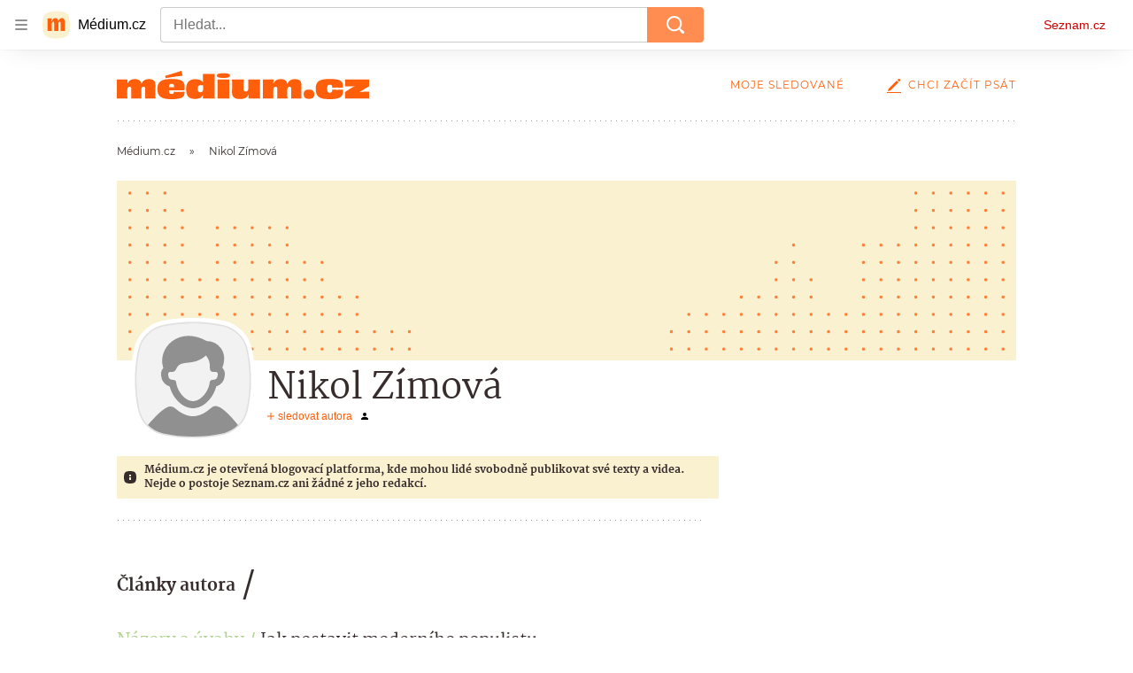

--- FILE ---
content_type: image/svg+xml
request_url: https://d8-a.sdn.cz/d_8/c_static_gS_E/QrwCc/cover.svg
body_size: 598
content:
<svg xmlns="http://www.w3.org/2000/svg" width="1016" height="204" fill="none"><path fill="#FAF1D1" d="M0 .577h1016v203H0z"/><rect width="3.553" height="3.55" fill="#FF8038" rx="1.775" transform="matrix(-1 0 0 1 56.017 12.757)"/><rect width="3.553" height="3.55" fill="#FF8038" rx="1.775" transform="matrix(-1 0 0 1 36.284 12.757)"/><rect width="3.553" height="3.55" fill="#FF8038" rx="1.775" transform="matrix(-1 0 0 1 16.553 12.757)"/><rect width="3.553" height="3.55" fill="#FF8038" rx="1.775" transform="matrix(-1 0 0 1 75.748 32.327)"/><rect width="3.553" height="3.55" fill="#FF8038" rx="1.775" transform="matrix(-1 0 0 1 56.017 32.327)"/><rect width="3.553" height="3.55" fill="#FF8038" rx="1.775" transform="matrix(-1 0 0 1 36.284 32.327)"/><rect width="3.553" height="3.55" fill="#FF8038" rx="1.775" transform="matrix(-1 0 0 1 16.553 32.327)"/><rect width="3.553" height="3.55" fill="#FF8038" rx="1.775" transform="matrix(-1 0 0 1 194.138 51.897)"/><rect width="3.553" height="3.55" fill="#FF8038" rx="1.775" transform="matrix(-1 0 0 1 174.406 51.897)"/><rect width="3.553" height="3.55" fill="#FF8038" rx="1.775" transform="matrix(-1 0 0 1 154.675 51.897)"/><rect width="3.553" height="3.55" fill="#FF8038" rx="1.775" transform="matrix(-1 0 0 1 134.943 51.897)"/><rect width="3.553" height="3.55" fill="#FF8038" rx="1.775" transform="matrix(-1 0 0 1 115.211 51.897)"/><rect width="3.553" height="3.55" fill="#FF8038" rx="1.775" transform="matrix(-1 0 0 1 75.748 51.897)"/><rect width="3.553" height="3.55" fill="#FF8038" rx="1.775" transform="matrix(-1 0 0 1 56.017 51.897)"/><rect width="3.553" height="3.55" fill="#FF8038" rx="1.775" transform="matrix(-1 0 0 1 36.284 51.897)"/><rect width="3.553" height="3.55" fill="#FF8038" rx="1.775" transform="matrix(-1 0 0 1 16.553 51.897)"/><rect width="3.553" height="3.55" fill="#FF8038" rx="1.775" transform="matrix(-1 0 0 1 194.138 71.467)"/><rect width="3.553" height="3.55" fill="#FF8038" rx="1.775" transform="matrix(-1 0 0 1 174.406 71.467)"/><rect width="3.553" height="3.55" fill="#FF8038" rx="1.775" transform="matrix(-1 0 0 1 154.675 71.467)"/><rect width="3.553" height="3.55" fill="#FF8038" rx="1.775" transform="matrix(-1 0 0 1 134.943 71.467)"/><rect width="3.553" height="3.55" fill="#FF8038" rx="1.775" transform="matrix(-1 0 0 1 115.211 71.467)"/><rect width="3.553" height="3.55" fill="#FF8038" rx="1.775" transform="matrix(-1 0 0 1 75.748 71.467)"/><rect width="3.553" height="3.55" fill="#FF8038" rx="1.775" transform="matrix(-1 0 0 1 56.017 71.467)"/><rect width="3.553" height="3.55" fill="#FF8038" rx="1.775" transform="matrix(-1 0 0 1 36.284 71.467)"/><rect width="3.553" height="3.55" fill="#FF8038" rx="1.775" transform="matrix(-1 0 0 1 16.553 71.467)"/><rect width="3.553" height="3.55" fill="#FF8038" rx="1.775" transform="matrix(-1 0 0 1 194.138 91.038)"/><rect width="3.553" height="3.55" fill="#FF8038" rx="1.775" transform="matrix(-1 0 0 1 174.406 91.038)"/><rect width="3.553" height="3.55" fill="#FF8038" rx="1.775" transform="matrix(-1 0 0 1 154.675 91.038)"/><rect width="3.553" height="3.55" fill="#FF8038" rx="1.775" transform="matrix(-1 0 0 1 134.943 91.038)"/><rect width="3.553" height="3.55" fill="#FF8038" rx="1.775" transform="matrix(-1 0 0 1 115.211 91.038)"/><rect width="3.553" height="3.55" fill="#FF8038" rx="1.775" transform="matrix(-1 0 0 1 75.748 91.038)"/><rect width="3.553" height="3.55" fill="#FF8038" rx="1.775" transform="matrix(-1 0 0 1 56.017 91.038)"/><rect width="3.553" height="3.55" fill="#FF8038" rx="1.775" transform="matrix(-1 0 0 1 36.284 91.038)"/><rect width="3.553" height="3.55" fill="#FF8038" rx="1.775" transform="matrix(-1 0 0 1 16.553 91.038)"/><rect width="3.553" height="3.55" fill="#FF8038" rx="1.775" transform="matrix(-1 0 0 1 194.138 110.607)"/><rect width="3.553" height="3.55" fill="#FF8038" rx="1.775" transform="matrix(-1 0 0 1 174.406 110.607)"/><rect width="3.553" height="3.55" fill="#FF8038" rx="1.775" transform="matrix(-1 0 0 1 154.675 110.607)"/><rect width="3.553" height="3.55" fill="#FF8038" rx="1.775" transform="matrix(-1 0 0 1 134.943 110.607)"/><rect width="3.553" height="3.55" fill="#FF8038" rx="1.775" transform="matrix(-1 0 0 1 115.211 110.607)"/><rect width="3.553" height="3.55" fill="#FF8038" rx="1.775" transform="matrix(-1 0 0 1 95.48 110.607)"/><rect width="3.553" height="3.55" fill="#FF8038" rx="1.775" transform="matrix(-1 0 0 1 75.748 110.607)"/><rect width="3.553" height="3.55" fill="#FF8038" rx="1.775" transform="matrix(-1 0 0 1 56.017 110.607)"/><rect width="3.553" height="3.55" fill="#FF8038" rx="1.775" transform="matrix(-1 0 0 1 36.284 110.607)"/><rect width="3.553" height="3.55" fill="#FF8038" rx="1.775" transform="matrix(-1 0 0 1 16.553 110.607)"/><rect width="3.553" height="3.55" fill="#FF8038" rx="1.775" transform="matrix(-1 0 0 1 194.138 130.178)"/><rect width="3.553" height="3.55" fill="#FF8038" rx="1.775" transform="matrix(-1 0 0 1 194.138 149.748)"/><rect width="3.553" height="3.55" fill="#FF8038" rx="1.775" transform="matrix(-1 0 0 1 194.138 169.318)"/><rect width="3.553" height="3.55" fill="#FF8038" rx="1.775" transform="matrix(-1 0 0 1 194.138 188.888)"/><rect width="3.553" height="3.55" fill="#FF8038" rx="1.775" transform="matrix(-1 0 0 1 174.406 130.178)"/><rect width="3.553" height="3.55" fill="#FF8038" rx="1.775" transform="matrix(-1 0 0 1 174.406 149.748)"/><rect width="3.553" height="3.55" fill="#FF8038" rx="1.775" transform="matrix(-1 0 0 1 174.406 169.318)"/><rect width="3.553" height="3.55" fill="#FF8038" rx="1.775" transform="matrix(-1 0 0 1 174.406 188.888)"/><rect width="3.553" height="3.55" fill="#FF8038" rx="1.775" transform="matrix(-1 0 0 1 154.675 130.178)"/><rect width="3.553" height="3.55" fill="#FF8038" rx="1.775" transform="matrix(-1 0 0 1 154.675 149.748)"/><rect width="3.553" height="3.55" fill="#FF8038" rx="1.775" transform="matrix(-1 0 0 1 154.675 169.318)"/><rect width="3.553" height="3.55" fill="#FF8038" rx="1.775" transform="matrix(-1 0 0 1 154.675 188.888)"/><rect width="3.553" height="3.55" fill="#FF8038" rx="1.775" transform="matrix(-1 0 0 1 134.943 130.178)"/><rect width="3.553" height="3.55" fill="#FF8038" rx="1.775" transform="matrix(-1 0 0 1 134.943 149.748)"/><rect width="3.553" height="3.55" fill="#FF8038" rx="1.775" transform="matrix(-1 0 0 1 134.943 169.318)"/><rect width="3.553" height="3.55" fill="#FF8038" rx="1.775" transform="matrix(-1 0 0 1 134.943 188.888)"/><rect width="3.553" height="3.55" fill="#FF8038" rx="1.775" transform="matrix(-1 0 0 1 115.211 130.178)"/><rect width="3.553" height="3.55" fill="#FF8038" rx="1.775" transform="matrix(-1 0 0 1 115.211 149.748)"/><rect width="3.553" height="3.55" fill="#FF8038" rx="1.775" transform="matrix(-1 0 0 1 115.211 169.318)"/><rect width="3.553" height="3.55" fill="#FF8038" rx="1.775" transform="matrix(-1 0 0 1 115.211 188.888)"/><rect width="3.553" height="3.55" fill="#FF8038" rx="1.775" transform="matrix(-1 0 0 1 95.48 130.178)"/><rect width="3.553" height="3.55" fill="#FF8038" rx="1.775" transform="matrix(-1 0 0 1 95.48 149.748)"/><rect width="3.553" height="3.55" fill="#FF8038" rx="1.775" transform="matrix(-1 0 0 1 95.48 169.318)"/><rect width="3.553" height="3.55" fill="#FF8038" rx="1.775" transform="matrix(-1 0 0 1 95.48 188.888)"/><rect width="3.553" height="3.55" fill="#FF8038" rx="1.775" transform="matrix(-1 0 0 1 75.748 130.178)"/><rect width="3.553" height="3.55" fill="#FF8038" rx="1.775" transform="matrix(-1 0 0 1 75.748 149.748)"/><rect width="3.553" height="3.55" fill="#FF8038" rx="1.775" transform="matrix(-1 0 0 1 75.748 169.318)"/><rect width="3.553" height="3.55" fill="#FF8038" rx="1.775" transform="matrix(-1 0 0 1 75.748 188.888)"/><rect width="3.553" height="3.55" fill="#FF8038" rx="1.775" transform="matrix(-1 0 0 1 56.017 130.178)"/><rect width="3.553" height="3.55" fill="#FF8038" rx="1.775" transform="matrix(-1 0 0 1 56.017 149.748)"/><rect width="3.553" height="3.55" fill="#FF8038" rx="1.775" transform="matrix(-1 0 0 1 56.017 169.318)"/><rect width="3.553" height="3.55" fill="#FF8038" rx="1.775" transform="matrix(-1 0 0 1 56.017 188.888)"/><rect width="3.553" height="3.55" fill="#FF8038" rx="1.775" transform="matrix(-1 0 0 1 36.284 130.178)"/><rect width="3.553" height="3.55" fill="#FF8038" rx="1.775" transform="matrix(-1 0 0 1 36.284 149.748)"/><rect width="3.553" height="3.55" fill="#FF8038" rx="1.775" transform="matrix(-1 0 0 1 36.284 169.318)"/><rect width="3.553" height="3.55" fill="#FF8038" rx="1.775" transform="matrix(-1 0 0 1 36.284 188.888)"/><rect width="3.553" height="3.55" fill="#FF8038" rx="1.775" transform="matrix(-1 0 0 1 16.553 130.178)"/><rect width="3.553" height="3.55" fill="#FF8038" rx="1.775" transform="matrix(-1 0 0 1 16.553 149.748)"/><rect width="3.553" height="3.55" fill="#FF8038" rx="1.775" transform="matrix(-1 0 0 1 16.553 169.318)"/><rect width="3.553" height="3.55" fill="#FF8038" rx="1.775" transform="matrix(-1 0 0 1 16.553 188.888)"/><rect width="3.553" height="3.55" fill="#FF8038" rx="1.775" transform="matrix(-1 0 0 1 233.602 91.038)"/><rect width="3.553" height="3.55" fill="#FF8038" rx="1.775" transform="matrix(-1 0 0 1 213.87 91.038)"/><rect width="3.553" height="3.55" fill="#FF8038" rx="1.775" transform="matrix(-1 0 0 1 233.602 110.607)"/><rect width="3.553" height="3.55" fill="#FF8038" rx="1.775" transform="matrix(-1 0 0 1 213.87 110.607)"/><rect width="3.553" height="3.55" fill="#FF8038" rx="1.775" transform="matrix(-1 0 0 1 332.26 169.318)"/><rect width="3.553" height="3.55" fill="#FF8038" rx="1.775" transform="matrix(-1 0 0 1 332.26 188.888)"/><rect width="3.553" height="3.55" fill="#FF8038" rx="1.775" transform="matrix(-1 0 0 1 312.528 169.318)"/><rect width="3.553" height="3.55" fill="#FF8038" rx="1.775" transform="matrix(-1 0 0 1 312.528 188.888)"/><rect width="3.553" height="3.55" fill="#FF8038" rx="1.775" transform="matrix(-1 0 0 1 292.797 169.318)"/><rect width="3.553" height="3.55" fill="#FF8038" rx="1.775" transform="matrix(-1 0 0 1 292.797 188.888)"/><rect width="3.553" height="3.55" fill="#FF8038" rx="1.775" transform="matrix(-1 0 0 1 273.065 130.178)"/><rect width="3.553" height="3.55" fill="#FF8038" rx="1.775" transform="matrix(-1 0 0 1 273.065 149.748)"/><rect width="3.553" height="3.55" fill="#FF8038" rx="1.775" transform="matrix(-1 0 0 1 273.065 169.318)"/><rect width="3.553" height="3.55" fill="#FF8038" rx="1.775" transform="matrix(-1 0 0 1 273.065 188.888)"/><rect width="3.553" height="3.55" fill="#FF8038" rx="1.775" transform="matrix(-1 0 0 1 253.333 130.178)"/><rect width="3.553" height="3.55" fill="#FF8038" rx="1.775" transform="matrix(-1 0 0 1 253.333 149.748)"/><rect width="3.553" height="3.55" fill="#FF8038" rx="1.775" transform="matrix(-1 0 0 1 253.333 169.318)"/><rect width="3.553" height="3.55" fill="#FF8038" rx="1.775" transform="matrix(-1 0 0 1 253.333 188.888)"/><rect width="3.553" height="3.55" fill="#FF8038" rx="1.775" transform="matrix(-1 0 0 1 233.602 130.178)"/><rect width="3.553" height="3.55" fill="#FF8038" rx="1.775" transform="matrix(-1 0 0 1 233.602 149.748)"/><rect width="3.553" height="3.55" fill="#FF8038" rx="1.775" transform="matrix(-1 0 0 1 233.602 169.318)"/><rect width="3.553" height="3.55" fill="#FF8038" rx="1.775" transform="matrix(-1 0 0 1 233.602 188.888)"/><rect width="3.553" height="3.55" fill="#FF8038" rx="1.775" transform="matrix(-1 0 0 1 213.87 130.178)"/><rect width="3.553" height="3.55" fill="#FF8038" rx="1.775" transform="matrix(-1 0 0 1 213.87 149.748)"/><rect width="3.553" height="3.55" fill="#FF8038" rx="1.775" transform="matrix(-1 0 0 1 213.87 169.318)"/><rect width="3.553" height="3.55" fill="#FF8038" rx="1.775" transform="matrix(-1 0 0 1 213.87 188.888)"/><rect width="3.553" height="3.55" fill="#FF8038" rx="1.775" transform="matrix(-1 0 0 1 766.357 71.467)"/><rect width="3.553" height="3.55" fill="#FF8038" rx="1.775" transform="matrix(-1 0 0 1 766.357 91.038)"/><rect width="3.553" height="3.55" fill="#FF8038" rx="1.775" transform="matrix(-1 0 0 1 746.626 91.038)"/><rect width="3.553" height="3.55" fill="#FF8038" rx="1.775" transform="matrix(-1 0 0 1 786.09 110.607)"/><rect width="3.553" height="3.55" fill="#FF8038" rx="1.775" transform="matrix(-1 0 0 1 766.357 110.607)"/><rect width="3.553" height="3.55" fill="#FF8038" rx="1.775" transform="matrix(-1 0 0 1 746.626 110.607)"/><rect width="3.553" height="3.55" fill="#FF8038" rx="1.775" transform="matrix(-1 0 0 1 786.09 130.178)"/><rect width="3.553" height="3.55" fill="#FF8038" rx="1.775" transform="matrix(-1 0 0 1 786.09 149.748)"/><rect width="3.553" height="3.55" fill="#FF8038" rx="1.775" transform="matrix(-1 0 0 1 786.09 169.318)"/><rect width="3.553" height="3.55" fill="#FF8038" rx="1.775" transform="matrix(-1 0 0 1 786.09 188.888)"/><rect width="3.553" height="3.55" fill="#FF8038" rx="1.775" transform="matrix(-1 0 0 1 766.357 130.178)"/><rect width="3.553" height="3.55" fill="#FF8038" rx="1.775" transform="matrix(-1 0 0 1 766.357 149.748)"/><rect width="3.553" height="3.55" fill="#FF8038" rx="1.775" transform="matrix(-1 0 0 1 766.357 169.318)"/><rect width="3.553" height="3.55" fill="#FF8038" rx="1.775" transform="matrix(-1 0 0 1 766.357 188.888)"/><rect width="3.553" height="3.55" fill="#FF8038" rx="1.775" transform="matrix(-1 0 0 1 746.626 130.178)"/><rect width="3.553" height="3.55" fill="#FF8038" rx="1.775" transform="matrix(-1 0 0 1 746.626 149.748)"/><rect width="3.553" height="3.55" fill="#FF8038" rx="1.775" transform="matrix(-1 0 0 1 746.626 169.318)"/><rect width="3.553" height="3.55" fill="#FF8038" rx="1.775" transform="matrix(-1 0 0 1 746.626 188.888)"/><rect width="3.553" height="3.55" fill="#FF8038" rx="1.775" transform="matrix(-1 0 0 1 726.895 130.178)"/><rect width="3.553" height="3.55" fill="#FF8038" rx="1.775" transform="matrix(-1 0 0 1 726.895 149.748)"/><rect width="3.553" height="3.55" fill="#FF8038" rx="1.775" transform="matrix(-1 0 0 1 726.895 169.318)"/><rect width="3.553" height="3.55" fill="#FF8038" rx="1.775" transform="matrix(-1 0 0 1 726.895 188.888)"/><rect width="3.553" height="3.55" fill="#FF8038" rx="1.775" transform="matrix(-1 0 0 1 707.162 130.178)"/><rect width="3.553" height="3.55" fill="#FF8038" rx="1.775" transform="matrix(-1 0 0 1 707.162 149.748)"/><rect width="3.553" height="3.55" fill="#FF8038" rx="1.775" transform="matrix(-1 0 0 1 707.162 169.318)"/><rect width="3.553" height="3.55" fill="#FF8038" rx="1.775" transform="matrix(-1 0 0 1 707.162 188.888)"/><rect width="3.553" height="3.55" fill="#FF8038" rx="1.775" transform="matrix(-1 0 0 1 687.431 149.748)"/><rect width="3.553" height="3.55" fill="#FF8038" rx="1.775" transform="matrix(-1 0 0 1 687.431 169.318)"/><rect width="3.553" height="3.55" fill="#FF8038" rx="1.775" transform="matrix(-1 0 0 1 687.431 188.888)"/><rect width="3.553" height="3.55" fill="#FF8038" rx="1.775" transform="matrix(-1 0 0 1 667.699 149.748)"/><rect width="3.553" height="3.55" fill="#FF8038" rx="1.775" transform="matrix(-1 0 0 1 667.699 169.318)"/><rect width="3.553" height="3.55" fill="#FF8038" rx="1.775" transform="matrix(-1 0 0 1 667.699 188.888)"/><rect width="3.553" height="3.55" fill="#FF8038" rx="1.775" transform="matrix(-1 0 0 1 647.968 149.748)"/><rect width="3.553" height="3.55" fill="#FF8038" rx="1.775" transform="matrix(-1 0 0 1 647.968 169.318)"/><rect width="3.553" height="3.55" fill="#FF8038" rx="1.775" transform="matrix(-1 0 0 1 647.968 188.888)"/><rect width="3.553" height="3.55" fill="#FF8038" rx="1.775" transform="matrix(-1 0 0 1 628.235 169.318)"/><rect width="3.553" height="3.55" fill="#FF8038" rx="1.775" transform="matrix(-1 0 0 1 628.235 188.888)"/><rect width="3.553" height="3.55" fill="#FF8038" rx="1.775" transform="matrix(-1 0 0 1 983.406 12.757)"/><rect width="3.553" height="3.55" fill="#FF8038" rx="1.775" transform="matrix(-1 0 0 1 963.675 12.757)"/><rect width="3.553" height="3.55" fill="#FF8038" rx="1.775" transform="matrix(-1 0 0 1 943.943 12.757)"/><rect width="3.553" height="3.55" fill="#FF8038" rx="1.775" transform="matrix(-1 0 0 1 924.211 12.757)"/><rect width="3.553" height="3.55" fill="#FF8038" rx="1.775" transform="matrix(-1 0 0 1 904.479 12.757)"/><rect width="3.553" height="3.55" fill="#FF8038" rx="1.775" transform="matrix(-1 0 0 1 983.406 32.327)"/><rect width="3.553" height="3.55" fill="#FF8038" rx="1.775" transform="matrix(-1 0 0 1 963.675 32.327)"/><rect width="3.553" height="3.55" fill="#FF8038" rx="1.775" transform="matrix(-1 0 0 1 943.943 32.327)"/><rect width="3.553" height="3.55" fill="#FF8038" rx="1.775" transform="matrix(-1 0 0 1 924.211 32.327)"/><rect width="3.553" height="3.55" fill="#FF8038" rx="1.775" transform="matrix(-1 0 0 1 904.479 32.327)"/><rect width="3.553" height="3.55" fill="#FF8038" rx="1.775" transform="matrix(-1 0 0 1 983.406 51.897)"/><rect width="3.553" height="3.55" fill="#FF8038" rx="1.775" transform="matrix(-1 0 0 1 963.675 51.897)"/><rect width="3.553" height="3.55" fill="#FF8038" rx="1.775" transform="matrix(-1 0 0 1 943.943 51.897)"/><rect width="3.553" height="3.55" fill="#FF8038" rx="1.775" transform="matrix(-1 0 0 1 924.211 51.897)"/><rect width="3.553" height="3.55" fill="#FF8038" rx="1.775" transform="matrix(-1 0 0 1 904.479 51.897)"/><rect width="3.553" height="3.55" fill="#FF8038" rx="1.775" transform="matrix(-1 0 0 1 983.406 71.467)"/><rect width="3.553" height="3.55" fill="#FF8038" rx="1.775" transform="matrix(-1 0 0 1 963.675 71.467)"/><rect width="3.553" height="3.55" fill="#FF8038" rx="1.775" transform="matrix(-1 0 0 1 943.943 71.467)"/><rect width="3.553" height="3.55" fill="#FF8038" rx="1.775" transform="matrix(-1 0 0 1 924.211 71.467)"/><rect width="3.553" height="3.55" fill="#FF8038" rx="1.775" transform="matrix(-1 0 0 1 904.479 71.467)"/><rect width="3.553" height="3.55" fill="#FF8038" rx="1.775" transform="matrix(-1 0 0 1 884.748 71.467)"/><rect width="3.553" height="3.55" fill="#FF8038" rx="1.775" transform="matrix(-1 0 0 1 865.017 71.467)"/><rect width="3.553" height="3.55" fill="#FF8038" rx="1.775" transform="matrix(-1 0 0 1 845.284 71.467)"/><rect width="3.553" height="3.55" fill="#FF8038" rx="1.775" transform="matrix(-1 0 0 1 983.406 91.038)"/><rect width="3.553" height="3.55" fill="#FF8038" rx="1.775" transform="matrix(-1 0 0 1 963.675 91.038)"/><rect width="3.553" height="3.55" fill="#FF8038" rx="1.775" transform="matrix(-1 0 0 1 943.943 91.038)"/><rect width="3.553" height="3.55" fill="#FF8038" rx="1.775" transform="matrix(-1 0 0 1 924.211 91.038)"/><rect width="3.553" height="3.55" fill="#FF8038" rx="1.775" transform="matrix(-1 0 0 1 904.479 91.038)"/><rect width="3.553" height="3.55" fill="#FF8038" rx="1.775" transform="matrix(-1 0 0 1 884.748 91.038)"/><rect width="3.553" height="3.55" fill="#FF8038" rx="1.775" transform="matrix(-1 0 0 1 865.017 91.038)"/><rect width="3.553" height="3.55" fill="#FF8038" rx="1.775" transform="matrix(-1 0 0 1 845.284 91.038)"/><rect width="3.553" height="3.55" fill="#FF8038" rx="1.775" transform="matrix(-1 0 0 1 983.406 110.607)"/><rect width="3.553" height="3.55" fill="#FF8038" rx="1.775" transform="matrix(-1 0 0 1 963.675 110.607)"/><rect width="3.553" height="3.55" fill="#FF8038" rx="1.775" transform="matrix(-1 0 0 1 943.943 110.607)"/><rect width="3.553" height="3.55" fill="#FF8038" rx="1.775" transform="matrix(-1 0 0 1 924.211 110.607)"/><rect width="3.553" height="3.55" fill="#FF8038" rx="1.775" transform="matrix(-1 0 0 1 904.479 110.607)"/><rect width="3.553" height="3.55" fill="#FF8038" rx="1.775" transform="matrix(-1 0 0 1 884.748 110.607)"/><rect width="3.553" height="3.55" fill="#FF8038" rx="1.775" transform="matrix(-1 0 0 1 865.017 110.607)"/><rect width="3.553" height="3.55" fill="#FF8038" rx="1.775" transform="matrix(-1 0 0 1 845.284 110.607)"/><rect width="3.553" height="3.55" fill="#FF8038" rx="1.775" transform="matrix(-1 0 0 1 983.406 130.178)"/><rect width="3.553" height="3.55" fill="#FF8038" rx="1.775" transform="matrix(-1 0 0 1 983.406 149.748)"/><rect width="3.553" height="3.55" fill="#FF8038" rx="1.775" transform="matrix(-1 0 0 1 983.406 169.318)"/><rect width="3.553" height="3.55" fill="#FF8038" rx="1.775" transform="matrix(-1 0 0 1 983.406 188.888)"/><rect width="3.553" height="3.55" fill="#FF8038" rx="1.775" transform="matrix(-1 0 0 1 963.675 130.178)"/><rect width="3.553" height="3.55" fill="#FF8038" rx="1.775" transform="matrix(-1 0 0 1 963.675 149.748)"/><rect width="3.553" height="3.55" fill="#FF8038" rx="1.775" transform="matrix(-1 0 0 1 963.675 169.318)"/><rect width="3.553" height="3.55" fill="#FF8038" rx="1.775" transform="matrix(-1 0 0 1 963.675 188.888)"/><rect width="3.553" height="3.55" fill="#FF8038" rx="1.775" transform="matrix(-1 0 0 1 943.943 130.178)"/><rect width="3.553" height="3.55" fill="#FF8038" rx="1.775" transform="matrix(-1 0 0 1 943.943 149.748)"/><rect width="3.553" height="3.55" fill="#FF8038" rx="1.775" transform="matrix(-1 0 0 1 943.943 169.318)"/><rect width="3.553" height="3.55" fill="#FF8038" rx="1.775" transform="matrix(-1 0 0 1 943.943 188.888)"/><rect width="3.553" height="3.55" fill="#FF8038" rx="1.775" transform="matrix(-1 0 0 1 924.211 130.178)"/><rect width="3.553" height="3.55" fill="#FF8038" rx="1.775" transform="matrix(-1 0 0 1 924.211 149.748)"/><rect width="3.553" height="3.55" fill="#FF8038" rx="1.775" transform="matrix(-1 0 0 1 924.211 169.318)"/><rect width="3.553" height="3.55" fill="#FF8038" rx="1.775" transform="matrix(-1 0 0 1 924.211 188.888)"/><rect width="3.553" height="3.55" fill="#FF8038" rx="1.775" transform="matrix(-1 0 0 1 904.479 130.178)"/><rect width="3.553" height="3.55" fill="#FF8038" rx="1.775" transform="matrix(-1 0 0 1 904.479 149.748)"/><rect width="3.553" height="3.55" fill="#FF8038" rx="1.775" transform="matrix(-1 0 0 1 904.479 169.318)"/><rect width="3.553" height="3.55" fill="#FF8038" rx="1.775" transform="matrix(-1 0 0 1 904.479 188.888)"/><rect width="3.553" height="3.55" fill="#FF8038" rx="1.775" transform="matrix(-1 0 0 1 884.748 130.178)"/><rect width="3.553" height="3.55" fill="#FF8038" rx="1.775" transform="matrix(-1 0 0 1 884.748 149.748)"/><rect width="3.553" height="3.55" fill="#FF8038" rx="1.775" transform="matrix(-1 0 0 1 884.748 169.318)"/><rect width="3.553" height="3.55" fill="#FF8038" rx="1.775" transform="matrix(-1 0 0 1 884.748 188.888)"/><rect width="3.553" height="3.55" fill="#FF8038" rx="1.775" transform="matrix(-1 0 0 1 865.017 130.178)"/><rect width="3.553" height="3.55" fill="#FF8038" rx="1.775" transform="matrix(-1 0 0 1 865.017 149.748)"/><rect width="3.553" height="3.55" fill="#FF8038" rx="1.775" transform="matrix(-1 0 0 1 865.017 169.318)"/><rect width="3.553" height="3.55" fill="#FF8038" rx="1.775" transform="matrix(-1 0 0 1 865.017 188.888)"/><rect width="3.553" height="3.55" fill="#FF8038" rx="1.775" transform="matrix(-1 0 0 1 845.284 130.178)"/><rect width="3.553" height="3.55" fill="#FF8038" rx="1.775" transform="matrix(-1 0 0 1 845.284 149.748)"/><rect width="3.553" height="3.55" fill="#FF8038" rx="1.775" transform="matrix(-1 0 0 1 845.284 169.318)"/><rect width="3.553" height="3.55" fill="#FF8038" rx="1.775" transform="matrix(-1 0 0 1 845.284 188.888)"/><rect width="3.553" height="3.55" fill="#FF8038" rx="1.775" transform="matrix(-1 0 0 1 825.553 149.748)"/><rect width="3.553" height="3.55" fill="#FF8038" rx="1.775" transform="matrix(-1 0 0 1 825.553 169.318)"/><rect width="3.553" height="3.55" fill="#FF8038" rx="1.775" transform="matrix(-1 0 0 1 825.553 188.888)"/><rect width="3.553" height="3.55" fill="#FF8038" rx="1.775" transform="matrix(-1 0 0 1 805.821 149.748)"/><rect width="3.553" height="3.55" fill="#FF8038" rx="1.775" transform="matrix(-1 0 0 1 805.821 169.318)"/><rect width="3.553" height="3.55" fill="#FF8038" rx="1.775" transform="matrix(-1 0 0 1 805.821 188.888)"/><rect width="3.553" height="3.55" fill="#FF8038" rx="1.775" transform="matrix(-1 0 0 1 1003 12.757)"/><rect width="3.553" height="3.55" fill="#FF8038" rx="1.775" transform="matrix(-1 0 0 1 1003 32.327)"/><rect width="3.553" height="3.55" fill="#FF8038" rx="1.775" transform="matrix(-1 0 0 1 1003 51.897)"/><rect width="3.553" height="3.55" fill="#FF8038" rx="1.775" transform="matrix(-1 0 0 1 1003 71.467)"/><rect width="3.553" height="3.55" fill="#FF8038" rx="1.775" transform="matrix(-1 0 0 1 1003 91.038)"/><rect width="3.553" height="3.55" fill="#FF8038" rx="1.775" transform="matrix(-1 0 0 1 1003 110.607)"/><rect width="3.553" height="3.55" fill="#FF8038" rx="1.775" transform="matrix(-1 0 0 1 1003 130.178)"/><rect width="3.553" height="3.55" fill="#FF8038" rx="1.775" transform="matrix(-1 0 0 1 1003 149.748)"/><rect width="3.553" height="3.55" fill="#FF8038" rx="1.775" transform="matrix(-1 0 0 1 1003 169.318)"/><rect width="3.553" height="3.55" fill="#FF8038" rx="1.775" transform="matrix(-1 0 0 1 1003 188.888)"/></svg>